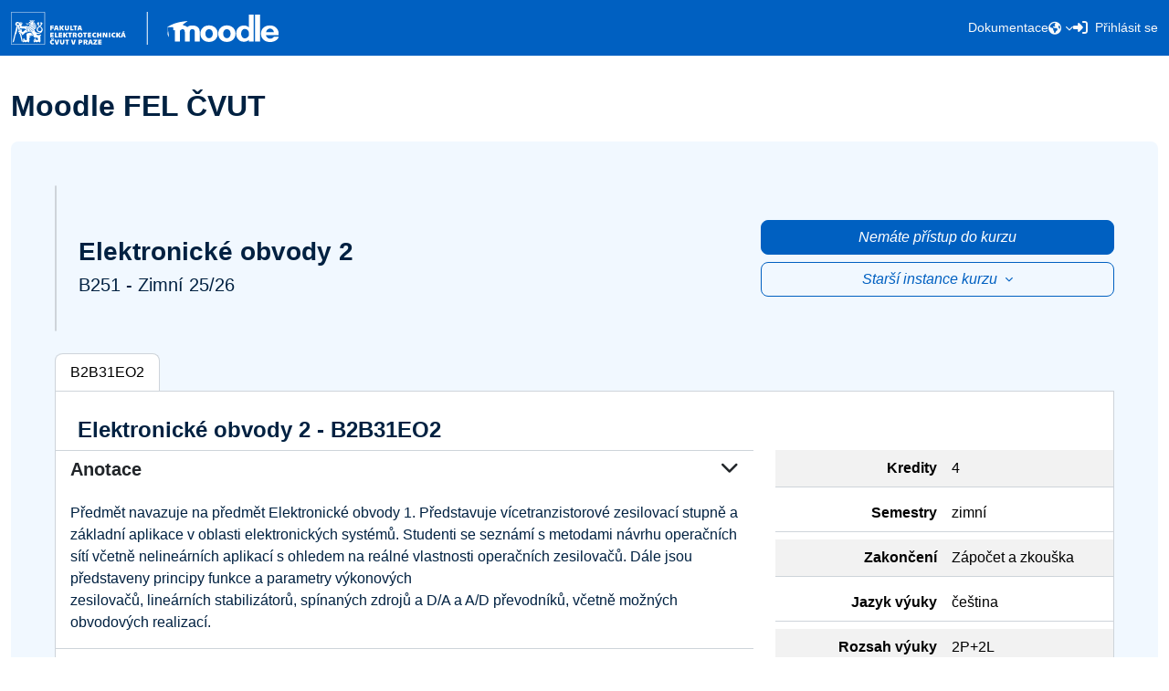

--- FILE ---
content_type: text/html; charset=utf-8
request_url: https://moodle.fel.cvut.cz/local/kos/pages/course/info.php?id=7100
body_size: 57437
content:
<!DOCTYPE html>

<html  dir="ltr" lang="cs" xml:lang="cs">
<head>
    <title></title>
    <link rel="shortcut icon" href="https://moodle.fel.cvut.cz/theme/image.php/ctufeet/theme/1767383306/favicon" />
    <meta http-equiv="Content-Type" content="text/html; charset=utf-8" />
<meta name="keywords" content="moodle, " />
<link rel="stylesheet" type="text/css" href="https://moodle.fel.cvut.cz/theme/yui_combo.php?rollup/3.18.1/yui-moodlesimple-min.css" /><script id="firstthemesheet" type="text/css">/** Required in order to fix style inclusion problems in IE with YUI **/</script><link rel="stylesheet" type="text/css" href="https://moodle.fel.cvut.cz/theme/styles.php/ctufeet/1767383306_1763848811/all" />
<link rel="stylesheet" type="text/css" href="https://moodle.fel.cvut.cz/filter/syntaxhighlighter/styles/vs.min.css" />
<script>
//<![CDATA[
var M = {}; M.yui = {};
M.pageloadstarttime = new Date();
M.cfg = {"wwwroot":"https:\/\/moodle.fel.cvut.cz","apibase":"https:\/\/moodle.fel.cvut.cz\/api","homeurl":{},"sesskey":"Yp1C5w4hxY","sessiontimeout":"86400","sessiontimeoutwarning":"1800","themerev":"1767383306","slasharguments":1,"theme":"ctufeet","iconsystemmodule":"core\/icon_system_fontawesome","jsrev":"1767383306","admin":"admin","svgicons":true,"usertimezone":"Evropa\/Praha","language":"cs","courseId":1,"courseContextId":2,"contextid":1,"contextInstanceId":0,"langrev":1768707137,"templaterev":"1767383306","siteId":1,"userId":0};var yui1ConfigFn = function(me) {if(/-skin|reset|fonts|grids|base/.test(me.name)){me.type='css';me.path=me.path.replace(/\.js/,'.css');me.path=me.path.replace(/\/yui2-skin/,'/assets/skins/sam/yui2-skin')}};
var yui2ConfigFn = function(me) {var parts=me.name.replace(/^moodle-/,'').split('-'),component=parts.shift(),module=parts[0],min='-min';if(/-(skin|core)$/.test(me.name)){parts.pop();me.type='css';min=''}
if(module){var filename=parts.join('-');me.path=component+'/'+module+'/'+filename+min+'.'+me.type}else{me.path=component+'/'+component+'.'+me.type}};
YUI_config = {"debug":false,"base":"https:\/\/moodle.fel.cvut.cz\/lib\/yuilib\/3.18.1\/","comboBase":"https:\/\/moodle.fel.cvut.cz\/theme\/yui_combo.php?","combine":true,"filter":null,"insertBefore":"firstthemesheet","groups":{"yui2":{"base":"https:\/\/moodle.fel.cvut.cz\/lib\/yuilib\/2in3\/2.9.0\/build\/","comboBase":"https:\/\/moodle.fel.cvut.cz\/theme\/yui_combo.php?","combine":true,"ext":false,"root":"2in3\/2.9.0\/build\/","patterns":{"yui2-":{"group":"yui2","configFn":yui1ConfigFn}}},"moodle":{"name":"moodle","base":"https:\/\/moodle.fel.cvut.cz\/theme\/yui_combo.php?m\/1767383306\/","combine":true,"comboBase":"https:\/\/moodle.fel.cvut.cz\/theme\/yui_combo.php?","ext":false,"root":"m\/1767383306\/","patterns":{"moodle-":{"group":"moodle","configFn":yui2ConfigFn}},"filter":null,"modules":{"moodle-core-event":{"requires":["event-custom"]},"moodle-core-chooserdialogue":{"requires":["base","panel","moodle-core-notification"]},"moodle-core-dragdrop":{"requires":["base","node","io","dom","dd","event-key","event-focus","moodle-core-notification"]},"moodle-core-maintenancemodetimer":{"requires":["base","node"]},"moodle-core-handlebars":{"condition":{"trigger":"handlebars","when":"after"}},"moodle-core-actionmenu":{"requires":["base","event","node-event-simulate"]},"moodle-core-lockscroll":{"requires":["plugin","base-build"]},"moodle-core-blocks":{"requires":["base","node","io","dom","dd","dd-scroll","moodle-core-dragdrop","moodle-core-notification"]},"moodle-core-notification":{"requires":["moodle-core-notification-dialogue","moodle-core-notification-alert","moodle-core-notification-confirm","moodle-core-notification-exception","moodle-core-notification-ajaxexception"]},"moodle-core-notification-dialogue":{"requires":["base","node","panel","escape","event-key","dd-plugin","moodle-core-widget-focusafterclose","moodle-core-lockscroll"]},"moodle-core-notification-alert":{"requires":["moodle-core-notification-dialogue"]},"moodle-core-notification-confirm":{"requires":["moodle-core-notification-dialogue"]},"moodle-core-notification-exception":{"requires":["moodle-core-notification-dialogue"]},"moodle-core-notification-ajaxexception":{"requires":["moodle-core-notification-dialogue"]},"moodle-core_availability-form":{"requires":["base","node","event","event-delegate","panel","moodle-core-notification-dialogue","json"]},"moodle-course-management":{"requires":["base","node","io-base","moodle-core-notification-exception","json-parse","dd-constrain","dd-proxy","dd-drop","dd-delegate","node-event-delegate"]},"moodle-course-util":{"requires":["node"],"use":["moodle-course-util-base"],"submodules":{"moodle-course-util-base":{},"moodle-course-util-section":{"requires":["node","moodle-course-util-base"]},"moodle-course-util-cm":{"requires":["node","moodle-course-util-base"]}}},"moodle-course-dragdrop":{"requires":["base","node","io","dom","dd","dd-scroll","moodle-core-dragdrop","moodle-core-notification","moodle-course-coursebase","moodle-course-util"]},"moodle-course-categoryexpander":{"requires":["node","event-key"]},"moodle-form-shortforms":{"requires":["node","base","selector-css3","moodle-core-event"]},"moodle-form-dateselector":{"requires":["base","node","overlay","calendar"]},"moodle-question-searchform":{"requires":["base","node"]},"moodle-question-chooser":{"requires":["moodle-core-chooserdialogue"]},"moodle-availability_completion-form":{"requires":["base","node","event","moodle-core_availability-form"]},"moodle-availability_date-form":{"requires":["base","node","event","io","moodle-core_availability-form"]},"moodle-availability_grade-form":{"requires":["base","node","event","moodle-core_availability-form"]},"moodle-availability_group-form":{"requires":["base","node","event","moodle-core_availability-form"]},"moodle-availability_grouping-form":{"requires":["base","node","event","moodle-core_availability-form"]},"moodle-availability_language-form":{"requires":["base","node","event","node-event-simulate","moodle-core_availability-form"]},"moodle-availability_profile-form":{"requires":["base","node","event","moodle-core_availability-form"]},"moodle-mod_assign-history":{"requires":["node","transition"]},"moodle-mod_attendance-groupfilter":{"requires":["base","node"]},"moodle-mod_offlinequiz-util":{"requires":["node"],"use":["moodle-mod_offlinequiz-util-base"],"submodules":{"moodle-mod_offlinequiz-util-base":{},"moodle-mod_offlinequiz-util-slot":{"requires":["node","moodle-mod_offlinequiz-util-base"]},"moodle-mod_offlinequiz-util-page":{"requires":["node","moodle-mod_offlinequiz-util-base"]}}},"moodle-mod_offlinequiz-toolboxes":{"requires":["base","node","event","event-key","io","moodle-mod_offlinequiz-offlinequizbase","moodle-mod_offlinequiz-util-slot","moodle-core-notification-ajaxexception"]},"moodle-mod_offlinequiz-questionchooser":{"requires":["moodle-core-chooserdialogue","moodle-mod_offlinequiz-util","querystring-parse"]},"moodle-mod_offlinequiz-autosave":{"requires":["base","node","event","event-valuechange","node-event-delegate","io-form"]},"moodle-mod_offlinequiz-dragdrop":{"requires":["base","node","io","dom","dd","dd-scroll","moodle-core-dragdrop","moodle-core-notification","moodle-mod_offlinequiz-offlinequizbase","moodle-mod_offlinequiz-util-base","moodle-mod_offlinequiz-util-page","moodle-mod_offlinequiz-util-slot","moodle-course-util"]},"moodle-mod_offlinequiz-repaginate":{"requires":["base","event","node","io","moodle-core-notification-dialogue"]},"moodle-mod_offlinequiz-offlinequizbase":{"requires":["base","node"]},"moodle-mod_offlinequiz-modform":{"requires":["base","node","event"]},"moodle-mod_offlinequiz-randomquestion":{"requires":["base","event","node","io","moodle-core-notification-dialogue"]},"moodle-mod_quiz-quizbase":{"requires":["base","node"]},"moodle-mod_quiz-util":{"requires":["node","moodle-core-actionmenu"],"use":["moodle-mod_quiz-util-base"],"submodules":{"moodle-mod_quiz-util-base":{},"moodle-mod_quiz-util-slot":{"requires":["node","moodle-mod_quiz-util-base"]},"moodle-mod_quiz-util-page":{"requires":["node","moodle-mod_quiz-util-base"]}}},"moodle-mod_quiz-toolboxes":{"requires":["base","node","event","event-key","io","moodle-mod_quiz-quizbase","moodle-mod_quiz-util-slot","moodle-core-notification-ajaxexception"]},"moodle-mod_quiz-questionchooser":{"requires":["moodle-core-chooserdialogue","moodle-mod_quiz-util","querystring-parse"]},"moodle-mod_quiz-autosave":{"requires":["base","node","event","event-valuechange","node-event-delegate","io-form","datatype-date-format"]},"moodle-mod_quiz-dragdrop":{"requires":["base","node","io","dom","dd","dd-scroll","moodle-core-dragdrop","moodle-core-notification","moodle-mod_quiz-quizbase","moodle-mod_quiz-util-base","moodle-mod_quiz-util-page","moodle-mod_quiz-util-slot","moodle-course-util"]},"moodle-mod_quiz-modform":{"requires":["base","node","event"]},"moodle-message_airnotifier-toolboxes":{"requires":["base","node","io"]},"moodle-report_eventlist-eventfilter":{"requires":["base","event","node","node-event-delegate","datatable","autocomplete","autocomplete-filters"]},"moodle-report_loglive-fetchlogs":{"requires":["base","event","node","io","node-event-delegate"]},"moodle-gradereport_history-userselector":{"requires":["escape","event-delegate","event-key","handlebars","io-base","json-parse","moodle-core-notification-dialogue"]},"moodle-qbank_editquestion-chooser":{"requires":["moodle-core-chooserdialogue"]},"moodle-tool_lp-dragdrop-reorder":{"requires":["moodle-core-dragdrop"]},"moodle-assignfeedback_editpdf-editor":{"requires":["base","event","node","io","graphics","json","event-move","event-resize","transition","querystring-stringify-simple","moodle-core-notification-dialog","moodle-core-notification-alert","moodle-core-notification-warning","moodle-core-notification-exception","moodle-core-notification-ajaxexception"]}}},"gallery":{"name":"gallery","base":"https:\/\/moodle.fel.cvut.cz\/lib\/yuilib\/gallery\/","combine":true,"comboBase":"https:\/\/moodle.fel.cvut.cz\/theme\/yui_combo.php?","ext":false,"root":"gallery\/1767383306\/","patterns":{"gallery-":{"group":"gallery"}}}},"modules":{"core_filepicker":{"name":"core_filepicker","fullpath":"https:\/\/moodle.fel.cvut.cz\/lib\/javascript.php\/1767383306\/repository\/filepicker.js","requires":["base","node","node-event-simulate","json","async-queue","io-base","io-upload-iframe","io-form","yui2-treeview","panel","cookie","datatable","datatable-sort","resize-plugin","dd-plugin","escape","moodle-core_filepicker","moodle-core-notification-dialogue"]},"core_comment":{"name":"core_comment","fullpath":"https:\/\/moodle.fel.cvut.cz\/lib\/javascript.php\/1767383306\/comment\/comment.js","requires":["base","io-base","node","json","yui2-animation","overlay","escape"]}},"logInclude":[],"logExclude":[],"logLevel":null};
M.yui.loader = {modules: {}};

//]]>
</script>

    <meta name="viewport" content="width=device-width, initial-scale=1.0">
</head>
<body  id="page-local-kos-pages-course-info" class="format-site  path-local path-local-kos path-local-kos-pages path-local-kos-pages-course chrome dir-ltr lang-cs yui-skin-sam yui3-skin-sam moodle-fel-cvut-cz pagelayout-base course-1 context-1 notloggedin theme has-navbar sidebar-toggle">
<div class="toast-wrapper mx-auto py-0 fixed-top" role="status" aria-live="polite"></div>
<div id="page-wrapper" class="d-print-block" >

    <div>
    <a class="visually-hidden-focusable" href="#maincontent">Přejít k hlavnímu obsahu</a>
</div><script src="https://moodle.fel.cvut.cz/lib/javascript.php/1767383306/lib/polyfills/polyfill.js"></script>
<script src="https://moodle.fel.cvut.cz/theme/yui_combo.php?rollup/3.18.1/yui-moodlesimple-min.js"></script><script src="https://moodle.fel.cvut.cz/lib/javascript.php/1767383306/lib/javascript-static.js"></script>
<script>
//<![CDATA[
document.body.className += ' jsenabled';
//]]>
</script>



        <header class="navbar fixed-top navbar-dark navbar-expand-lg py-2" id="moodle-navbar" aria-label="Navigace stránek">
            <div class="container py-1">
                <a href="https://moodle.fel.cvut.cz?redirect=0" class="has-logo2 align-items-end text-decoration-none">
                    <img src="/theme/ctufeet/pix/cs/logo_moodle_fel_negativ.svg" class="moodle-logo">
                </a>
        
                <div class="d-flex flex-row align-items-center">
                    <a class="navbar-toggler nav-link collapsed border-0 pull-right px-0 d-lg-none" type="button" data-bs-toggle="collapse" href="#navbarSupportedContent" aria-controls="navbarSupportedContent" aria-expanded="false" aria-label="Toggle navigation">
                        <i class="fa fa-bars py-1"></i>
                        <i class="fa fa-times py-1"></i>
                    </a>
                </div>
                <div class="collapse navbar-collapse" id="navbarSupportedContent">
                    <div class="navbar-nav d-flex g-3 mt-3 mt-lg-0 align-items-center justify-content-around me-lg-0">
                            <a class="nav-link" href="https://moodle.fel.cvut.cz/login/index.php" data-cy="navbar-login-a">
                                <i class="icon fa fa-sign-in-alt" title="Přihlásit se"></i>
                                <span>Přihlásit se</span>
                            </a>
                        <div class="nav-icons d-flex flex-row gx-3 justify-content-center">
        
                            <div class="d-flex flex-row gx-3 justify-content-between">
        
                                    <div class="d-none d-lg-flex">
                                        <div class="dropdown nav-item d-flex align-items-center">
                                            <div class="btn-group">
                                                <a class="btn dropdown-toggle nav-link header-button-hover" href="#" role="button" id="lang-menu-toggle" data-bs-toggle="dropdown" aria-label="Jazyk" aria-haspopup="true" aria-controls="lang-action-menu">
                                                    <i class="icon fa fa-globe"></i>
                                                </a>
                                                <div class="dropdown-menu dropdown-menu-end text-center mt-2 " id="lang-dropdown-menu">
                                                            <a href="#" class="dropdown-item ps-4" role="menuitem" aria-current="true"
                                                                    >
                                                                Čeština ‎(cs)‎
                                                            </a>
                                                            <a href="https://moodle.fel.cvut.cz/local/kos/pages/course/info.php?lang=en" class="dropdown-item ps-4" role="menuitem" 
                                                                    lang="en" >
                                                                English ‎(en)‎
                                                            </a>
                                                </div>
                                            </div>
                                        </div>                                    </div>
                            </div>
                        </div>
                        <div class="d-flex gx-3 justify-content-around align-items-center nav-links">
                                
                            <div class="nav-item py-lg-2">
                                <a class="header-moodle-main-anchor-text nav-link" href="https://docs.moodle.fel.cvut.cz/" target="_blank" title="Dokumentace">Dokumentace</a>
                            </div> 
                        </div>
                            <div class="col-12 col-lg-auto justify-content-around d-flex flex-row d-lg-none">
                                        <a class="nav-link" href="#" title="Čeština ‎(cs)‎"><i class="fa fa-globe pe-2"></i>Čeština ‎(cs)‎</a>
                                        <a class="nav-link" href="https://moodle.fel.cvut.cz/local/kos/pages/course/info.php?lang=en" title="English ‎(en)‎"><i class="fa fa-globe pe-2"></i>English ‎(en)‎</a>
                            </div>
                    </div>
                </div>
            </div>
        </header>
    <div id="page" class="container">
        <div id="topofscroll" class="main-inner">
                <div class="d-flex flex-wrap justify-content-between align-items-center my-2">
                    <header id="page-header" class="header-maxwidth d-print-none">
    <div class="w-100">
        <div class="d-flex flex-wrap">
            <div id="page-navbar">
                <nav aria-label="Drobečková navigace">
    <ol class="breadcrumb"></ol>
</nav>
            </div>
            <div class="ms-auto d-flex">
                
            </div>
            <div id="course-header">
                
            </div>
        </div>
        <div class="d-flex align-items-center">
            <div class="me-auto d-flex flex-column">
                <div>
                    <div class="page-context-header d-flex flex-wrap align-items-center mb-2">
    <div class="page-header-headings">
        <h1 class="h2 mb-0">Moodle FEL ČVUT</h1>
    </div>
</div>
                </div>
                <div>
                </div>
            </div>
            <div class="header-actions-container ms-auto" data-region="header-actions-container">
            </div>
        </div>
    </div>
</header>
                    <div class="editmode-btn-wrapper d-flex justify-content-end align-items-center">
                        
                        
                    </div>
                </div>


            <div id="page-content" class="row">
                <div id="region-main-box" class="col-12">
                    
                    <section id="region-main" class="border-0 " aria-label="Obsah">
                        <span class="notifications" id="user-notifications"></span>

                        

                        <div role="main"><span id="maincontent"></span><div id="user-notifications"></div>

<div class="p-md-5 blue-moodle-background rounded">
    <div id="course-info-header" class="d-flex flex-column flex-lg-row justify-content-between align-items-stretch">

        <div id="course-info-title-cover" class="d-flex justify-content-start align-items-stretch col-12 col-lg-8 ps-0">

            <div class="card-img course-info-img border rounded d-none d-md-block" style='background-image: url("[data-uri]");'></div>
            
            <div id="course-info-title" class="mt-4 ms-4 d-flex flex-column justify-content-center align-items-start">
                <h3 class="fw-bold">Elektronické obvody 2</h3>
                
                    <h5>B251 - Zimní 25/26</h5>
            </div>

        </div>

        <div id="course-info-buttons" class="d-flex flex-column justify-content-center align-items-end col-12 col-lg-4 mt-3 mt-lg-0 pe-lg-0">
                <a class="btn btn-primary w-100 disabled mb-2" href="https://moodle.fel.cvut.cz/course/view.php?id=9698" 
                    data-cy="courseinfo-moodlelink-a" >Nemáte přístup do kurzu</a>
                <div class="clearfix"></div>

                    <a class="btn btn-outline-primary dropdown-toggle w-100 disabled" href="#" role="button" data-bs-toggle="dropdown" aria-expanded="false">
                        Starší instance kurzu
                    </a>
                    <div class="dropdown-menu">
                        <a class="dropdown-item" href="https://moodle.fel.cvut.cz/course/view.php?id=8907">B241 - Zimní 2024/2025</a>
                        <a class="dropdown-item" href="https://moodle.fel.cvut.cz/course/view.php?id=8172">B231 - Zimní 2023/2024</a>
                        <a class="dropdown-item" href="https://moodle.fel.cvut.cz/course/view.php?id=7100">B221 - Zimní 2022/2023</a>
                        <a class="dropdown-item" href="https://moodle.fel.cvut.cz/course/view.php?id=6243">B211 - Zimní 2021/2022</a>
                        <a class="dropdown-item" href="https://moodle.fel.cvut.cz/course/view.php?id=5482">B201 - Zimní 2020/2021</a>
                        <a class="dropdown-item" href="https://moodle.fel.cvut.cz/course/view.php?id=4854">B192 - Letní 2019/2020</a>
                        <a class="dropdown-item" href="https://moodle.fel.cvut.cz/course/view.php?id=3790">B182 - Letní 2018/2019</a>
                        <a class="dropdown-item" href="https://moodle.fel.cvut.cz/course/view.php?id=1030">B172 - Letní 2017/2018</a>
                    </div>
        </div>

    </div>




        <div id="course-info-tabs" class="nav nav-tabs mt-4 border-start rounded-top" role="tablist">
                <a class="nav-item nav-link active border border-bottom-0 border-start-0 rounded-top" data-bs-toggle="tab" href="#card-B2B31EO2">B2B31EO2</a>
        </div>

    <div id="course-info-tab-content" class="tab-content bg-white border border-top-0 rounded-bottom">
        <div class="tab-pane fade show active" id="card-B2B31EO2" role="tabpanel">
            <div class="px-4 pt-4 row g-0">
                <div class="d-md-flex align-items-center col-12 col-xl-6 d-flex justify-content-between justify-content-lg-start">
                    <h4 class="fw-bold bg-white mt-1">
                        Elektronické obvody 2 - B2B31EO2
                    </h4>
                    
                </div>
                <div class="col-12 col-xl-2 align-self-center d-none  flex-column align-items-stretch align-items-lg-start align-items-xl-end">
                <a class="btn btn-outline-primary"
                    href="https://anketa.is.cvut.cz/html/anketa/results/semesters//surveys/11/courses/B2B31EO2/"> Výsledky studentské ankety</a>
                </div>
                </div>
            <div class="card-body row">
                <div class="col-12 col-md-5 col-lg-4">
                    <table class="table table-striped">
                        <tr class="row g-0 pb-2">
                            <td class="col-6 px-2 text-end">
                                <b>Kredity</b>
                            </td>
                            <td class="col-6 px-2">4</td>
                        </tr>
                        <tr class="row g-0 pb-2">
                            <td class="col-6 px-2 text-end">
                                <b>Semestry</b>
                            </td>
                            <td class="col-6 px-2">zimní</td>
                        </tr>
                        <tr class="row g-0 pb-2">
                            <td class="col-6 px-2 text-end">
                                <b>Zakončení</b>
                            </td>
                            <td class="col-6 px-2">Zápočet a zkouška</td>
                        </tr>
                        <tr class="row g-0 pb-2">
                            <td class="col-6 px-2 text-end">
                                <b>Jazyk výuky</b>
                            </td>
                            <td class="col-6 px-2">čeština</td>
                        </tr>
                        <tr class="row g-0 pb-2">
                            <td class="col-6 px-2 text-end">
                                <b>Rozsah výuky</b>
                            </td>
                            <td class="col-6 px-2">2P+2L</td>
                        </tr>
                    </table>
                </div>
                <div class="col-12 col-md-7 col-lg-8 order-md-first">
                    <div id="accordion-B2B31EO2">
                        <div class="card bg-white border-0 rounded-0">
                            <a class="card-header h5 text-dark bg-white fw-bold border-bottom-0 rounded-0 border-top" data-bs-toggle="collapse"
                                data-bs-target="#card-B2B31EO2-text-0" role="button">
                                Anotace <i class="fa fa-chevron-down float-end"></i>
                            </a>
                            <div id="card-B2B31EO2-text-0" class="collapse show"
                                data-bs-parent="#accordion-B2B31EO2">
                                <div class="card-body">
                                    Předmět navazuje na předmět Elektronické obvody 1. Představuje vícetranzistorové zesilovací stupně a základní aplikace v oblasti elektronických systémů. Studenti se seznámí s metodami návrhu operačních sítí včetně nelineárních aplikací s ohledem na reálné vlastnosti operačních zesilovačů. Dále jsou představeny principy funkce a parametry výkonových<br>zesilovačů, lineárních stabilizátorů, spínaných zdrojů a D/A a A/D převodníků, včetně možných obvodových realizací.
                                </div>
                            </div>
                        </div>
                        <div class="card bg-white border-0 rounded-0">
                            <a class="card-header h5 text-dark bg-white fw-bold border-bottom-0 rounded-0 border-top" data-bs-toggle="collapse"
                                data-bs-target="#card-B2B31EO2-text-0" role="button">
                                Cíle studia <i class="fa fa-chevron-down float-end"></i>
                            </a>
                            <div id="card-B2B31EO2-text-0" class="collapse show"
                                data-bs-parent="#accordion-B2B31EO2">
                                <div class="card-body">
                                    None
                                </div>
                            </div>
                        </div>
                        <div class="card bg-white border-0 rounded-0">
                            <a class="card-header h5 text-dark bg-white fw-bold border-bottom-0 rounded-0 border-top" data-bs-toggle="collapse"
                                data-bs-target="#card-B2B31EO2-text-0" role="button">
                                Osnovy přednášek <i class="fa fa-chevron-down float-end"></i>
                            </a>
                            <div id="card-B2B31EO2-text-0" class="collapse show"
                                data-bs-parent="#accordion-B2B31EO2">
                                <div class="card-body">
                                    1. Úvod do vícetranzistorových zapojení: darlingtonovo zapojení, rozdílový zesilovač, vlastnosti a použití.<br>2. Kombinované stejnosměrně vázané stupně: SC-SB, kaskodové zapojení, Millerův efekt.<br>3. Vnitřní struktury elektronických systémů: proudové zdroje, dynamická zátěž - princip činnosti, použití ve strukturách zesilovačů, výpočet parametrů. Vliv teploty, šumové vlastnosti.<br>4. Behaviorální modely obvodových struktur: statické a dynamické parametry, včetně chybových, využití pro analýzu reálných obvodů. Možnosti měření parametrů OZ.<br>5. Vliv reálných vlastností OZ na chování operačních sítí, výpočet mezních parametrů pro přesné aplikace, dosahované parametry současné součástkové základny.<br>6. Nelineární obvodové struktury a identifikace jejich parametrů, aplikace řízených zesilovačů, modulátorů, směšovačů, zesilovače absolutní hodnoty.<br>7. Řízené spínače: možnosti realizace, použití - diodové usměrňovače, spínání akčních členů včetně indukční zátěže, konstrukce analogového spínače, zapojení a analýza vlastností invertoru pro digitální obvody.<br>8. Výkonové zesilovače - definice parametrů, třídy činnosti, charakteristické vlastnosti, možnosti realizace, odvození základních parametrů zesilovače ve třídě AB.<br>9. Výkonový zesilovač ve třídě D, princip funkce, základní vlastnosti, možnosti a specifika realizace, dosahované parametry, porovnání s třídou AB.<br>10. Lineární stabilizátory napětí a proudu - princip, vlastnosti zpětnovazebních stabilizátorů, možnosti realizace, rozbor parametrů.<br>11. Spínané zdroje: princip funkce, typická zapojení DC-DC měničů a jejich vlastnosti, volba obvodových prvků, problémy realizace, možnosti simulace a měření.<br>12. Referenční zdroje, D/A převodníky, obvodová zapojení, princip funkce, vlastnosti, dosahované parametry.<br>13. Sigma-Delta modulátor, A/D převodníky - principy, obvodová realizace, vlastnosti, porovnání parametrů.
                                </div>
                            </div>
                        </div>
                        <div class="card bg-white border-0 rounded-0">
                            <a class="card-header h5 text-dark bg-white fw-bold border-bottom-0 rounded-0 border-top" data-bs-toggle="collapse"
                                data-bs-target="#card-B2B31EO2-text-0" role="button">
                                Osnovy cvičení <i class="fa fa-chevron-down float-end"></i>
                            </a>
                            <div id="card-B2B31EO2-text-0" class="collapse show"
                                data-bs-parent="#accordion-B2B31EO2">
                                <div class="card-body">
                                    1. Úvod. Pracovní bod tranzistorového stupně a jeho stabilizace - počítačová simulace. <br>2. Výpočet parametrů zesilovače s bipolárním tranzistorem.<br>3. Laboratorní cvičení - měření parametrů jednostupňového zesilovače s bipolárním tranzistorem.<br>4. Rozdílový stupeň, kaskoda - výpočet a počítačová analýza základních parametrů.  <br>5. Laboratorní měření parametrů rozdílového zesilovače.<br>6. Laboratorní měření parametrů operačního zesilovače.<br>7. Analýza a laboratorní měření operačního usměrňovače. <br>8. Laboratorní měření parametrů výkonového audio-zesilovače.<br>9. Laboratorní měření parametrů zesilovače pracujícího ve třídě D.<br>10. Výpočet a počítačová analýza parametrů ZV lineárního stabilizátoru.<br>11. Laboratorní měření parametrů lineárních stabilizátorů.<br>12. Analýza zvyšujícího a snižujícího DC/DC měniče. <br>13. Laboratorní měření parametrů spínaných zdrojů.<br>14. Konzultace, zápočet. 
                                </div>
                            </div>
                        </div>
                        <div class="card bg-white border-0 rounded-0">
                            <a class="card-header h5 text-dark bg-white fw-bold border-bottom-0 rounded-0 border-top" data-bs-toggle="collapse"
                                data-bs-target="#card-B2B31EO2-text-0" role="button">
                                Literatura <i class="fa fa-chevron-down float-end"></i>
                            </a>
                            <div id="card-B2B31EO2-text-0" class="collapse show"
                                data-bs-parent="#accordion-B2B31EO2">
                                <div class="card-body">
                                    1. Adel S. Sedra, Kenneth C. Smith: Microelectronic Circuits, Oxford University Press, 6. vydání, 2009, ISBN 9780195323030.<br>2. Dostál J.: Operational amplifiers, Butterworth-Heinemann, 1993, ISBN 978-0750693172<br>3. Pressman A., Billings K.: Switching Power Supply Design, 3rd Ed., McGraw-Hill 2009, SBN 978-0071482721<br>4. Maloberti, F.: Data Converters. Springer, U. S., 2007
                                </div>
                            </div>
                        </div>
                        <div class="card bg-white border-0 rounded-0">
                            <a class="card-header h5 text-dark bg-white fw-bold border-bottom-0 rounded-0 border-top" data-bs-toggle="collapse"
                                data-bs-target="#card-B2B31EO2-text-0" role="button">
                                Požadavky <i class="fa fa-chevron-down float-end"></i>
                            </a>
                            <div id="card-B2B31EO2-text-0" class="collapse show"
                                data-bs-parent="#accordion-B2B31EO2">
                                <div class="card-body">
                                    None
                                </div>
                            </div>
                        </div>
                    </div>
                </div>
            </div>
        </div>
    </div>
</div></div>
                        
                        
                    </section>
                </div>
            </div>
        </div>
    </div>
    
    
    <footer class="mt-5 pt-3 pb-2 " id="moodle-footer">
        <div class="container p-md-0">
            <div class="row g-0">
                <div class="col-12 col-sm-8 col-lg-4 col-xl-3 d-flex flex-column align-items-baseline gy-2 order-1 order-lg-0">
                    <a href="https://moodle.fel.cvut.cz?redirect=0" class="mb-3">
                        <img src="/theme/ctufeet/pix/cs/logo_moodle_fel_negativ.svg" class="moodle-logo">
                    </a>
    
                    <a href="/local/kos/pages/general/contact_us.php">
                        <i class="icon fa fa-comments"></i>&nbsp;Kontaktujte nás
                    </a>
                    <a id="resetpagetour" href="#">
                        <i class="icon fa fa-book"></i>&nbsp;Spustit znovu Průvodce uživatele
                    </a>
    
                    <div class="d-flex flex-row flex-grow-1 g-0 align-items-end czm-copyright">
                        <a class="small" href="https://czm.fel.cvut.cz">&#169; 2026 Centrum znalostního managementu</a>
                    </div>
                </div>
    
                <div class="col-6 col-sm-8 col-lg-3 d-flex flex-row justify-content-lg-center">
                    <div class="d-flex flex-column gy-2">
                        <h5>Užitečné odkazy</h5>
                        <a href="https://fel.cvut.cz">Web fakulty</a>
                        <a href="https://intranet.fel.cvut.cz/cz/education/harmonogram.html">Harmonogram</a>
                        <a href="https://fel.cvut.cz/cs/fakulta/struktura-fakulty/dekanat/studijni-oddeleni">Studijní oddělení</a>
                        <a href="https://felsight.fel.cvut.cz">FELSight</a>
                        <a href="/local/kos/pages/general/api_info.php">Moodle API</a>
                    </div>
                </div>
    
                <div class="col-6 col-sm-4 col-lg-3 d-flex flex-row justify-content-lg-center">
                    <div class="d-flex flex-column gy-2">
                        <h5>Navigace</h5>
    
    
                            <a href="https://moodle.fel.cvut.cz/login/index.php">Přihlásit se</a>
                    </div>
                </div>
                
                <div class="col-12 col-sm-4 col-lg-2 d-flex flex-column gy-3 align-items-lg-center justify-content-center order-last">
                    <a class="ctu-logo" href="https://www.cvut.cz/">
                        <img src="/theme/ctufeet/pix/en/logo_cvut_negativ.svg" class="ctu-logo" alt="CTU logo">
                    </a>
                    <div class="d-flex flex-row gx-2 h5">
                        <a href="https://www.instagram.com/cvutfelpraha/"><i class="fa fa-instagram"></i></a>
                        <a href="https://www.facebook.com/CVUTFEL"><i class="fa fa-facebook-square"></i></a>
                        <a href="https://twitter.com/cvutfel/"><i class="fa fa-twitter"></i></a>
                        <a href="https://www.linkedin.com/school/cvutfel/"><i class="fa fa-linkedin"></i></a>
                        <a href="https://www.youtube.com/user/CVUTFEL"><i class="fa fa-youtube-play"></i></a>
                    </div>
                </div>
            </div>
            <div class="d-flex flex-column gy-1 mt-4">
                
                <script>
//<![CDATA[
var require = {
    baseUrl : 'https://moodle.fel.cvut.cz/lib/requirejs.php/1767383306/',
    // We only support AMD modules with an explicit define() statement.
    enforceDefine: true,
    skipDataMain: true,
    waitSeconds : 0,

    paths: {
        jquery: 'https://moodle.fel.cvut.cz/lib/javascript.php/1767383306/lib/jquery/jquery-3.7.1.min',
        jqueryui: 'https://moodle.fel.cvut.cz/lib/javascript.php/1767383306/lib/jquery/ui-1.14.1/jquery-ui.min',
        jqueryprivate: 'https://moodle.fel.cvut.cz/lib/javascript.php/1767383306/lib/requirejs/jquery-private'
    },

    // Custom jquery config map.
    map: {
      // '*' means all modules will get 'jqueryprivate'
      // for their 'jquery' dependency.
      '*': { jquery: 'jqueryprivate' },

      // 'jquery-private' wants the real jQuery module
      // though. If this line was not here, there would
      // be an unresolvable cyclic dependency.
      jqueryprivate: { jquery: 'jquery' }
    }
};

//]]>
</script>
<script src="https://moodle.fel.cvut.cz/lib/javascript.php/1767383306/lib/requirejs/require.min.js"></script>
<script>
//<![CDATA[
M.util.js_pending("core/first");
require(['core/first'], function() {
require(['core/prefetch'])
;
M.util.js_pending('filter_mathjaxloader/loader'); require(['filter_mathjaxloader/loader'], function(amd) {amd.configure({"mathjaxurl":"https:\/\/cdn.jsdelivr.net\/npm\/mathjax@3.2.2\/es5\/tex-mml-chtml.js","mathjaxconfig":"","lang":"cs"}); M.util.js_complete('filter_mathjaxloader/loader');});;
require(["media_videojs/loader"], function(loader) {
    loader.setUp('cs');
});;
M.util.js_pending('filter_syntaxhighlighter/hljs'); require(['filter_syntaxhighlighter/hljs'], function(amd) {amd.initHighlighting(); M.util.js_complete('filter_syntaxhighlighter/hljs');});;
M.util.js_pending('filter_syntaxhighlighter/hljs'); require(['filter_syntaxhighlighter/hljs'], function(amd) {amd.initHighlighting(); M.util.js_complete('filter_syntaxhighlighter/hljs');});;
M.util.js_pending('filter_syntaxhighlighter/hljs'); require(['filter_syntaxhighlighter/hljs'], function(amd) {amd.initHighlighting(); M.util.js_complete('filter_syntaxhighlighter/hljs');});;
M.util.js_pending('filter_syntaxhighlighter/hljs'); require(['filter_syntaxhighlighter/hljs'], function(amd) {amd.initHighlighting(); M.util.js_complete('filter_syntaxhighlighter/hljs');});;
M.util.js_pending('filter_syntaxhighlighter/hljs'); require(['filter_syntaxhighlighter/hljs'], function(amd) {amd.initHighlighting(); M.util.js_complete('filter_syntaxhighlighter/hljs');});;
M.util.js_pending('filter_syntaxhighlighter/hljs'); require(['filter_syntaxhighlighter/hljs'], function(amd) {amd.initHighlighting(); M.util.js_complete('filter_syntaxhighlighter/hljs');});;
M.util.js_pending('filter_syntaxhighlighter/hljs'); require(['filter_syntaxhighlighter/hljs'], function(amd) {amd.initHighlighting(); M.util.js_complete('filter_syntaxhighlighter/hljs');});;
M.util.js_pending('filter_syntaxhighlighter/hljs'); require(['filter_syntaxhighlighter/hljs'], function(amd) {amd.initHighlighting(); M.util.js_complete('filter_syntaxhighlighter/hljs');});;
M.util.js_pending('filter_syntaxhighlighter/hljs'); require(['filter_syntaxhighlighter/hljs'], function(amd) {amd.initHighlighting(); M.util.js_complete('filter_syntaxhighlighter/hljs');});;

    M.util.js_pending('theme_boost/loader');
    require(['theme_boost/loader'], function() {
        M.util.js_complete('theme_boost/loader');
    });

;
M.util.js_pending('core/notification'); require(['core/notification'], function(amd) {amd.init(1, []); M.util.js_complete('core/notification');});;
M.util.js_pending('core/log'); require(['core/log'], function(amd) {amd.setConfig({"level":"warn"}); M.util.js_complete('core/log');});;
M.util.js_pending('core/page_global'); require(['core/page_global'], function(amd) {amd.init(); M.util.js_complete('core/page_global');});;
M.util.js_pending('core/utility'); require(['core/utility'], function(amd) {M.util.js_complete('core/utility');});;
M.util.js_pending('core/storage_validation'); require(['core/storage_validation'], function(amd) {amd.init(null); M.util.js_complete('core/storage_validation');});
    M.util.js_complete("core/first");
});
//]]>
</script>
<script>
//<![CDATA[
M.str = {"moodle":{"lastmodified":"Naposledy zm\u011bn\u011bno","name":"N\u00e1zev","error":"Chyba","info":"Informace","yes":"Ano","no":"Ne","cancel":"Zru\u0161it","confirm":"Potvrdit","areyousure":"Opravdu?","closebuttontitle":"Zav\u0159\u00edt","unknownerror":"Nezn\u00e1m\u00e1 chyba","file":"Soubor","url":"URL","collapseall":"Sbalit v\u0161e","expandall":"Rozbalit v\u0161e"},"repository":{"type":"Typ","size":"Velikost","invalidjson":"Neplatn\u00fd \u0159et\u011bzec JSON","nofilesattached":"\u017d\u00e1dn\u00e9 p\u0159ilo\u017een\u00e9 soubory","filepicker":"V\u00fdb\u011br souboru","logout":"Odhl\u00e1sit se","nofilesavailable":"\u017d\u00e1dn\u00e9 soubory nejsou dostupn\u00e9","norepositoriesavailable":"Litujeme, ale \u017e\u00e1dn\u00fd z va\u0161ich sou\u010dasn\u00fdch repozit\u00e1\u0159\u016f nem\u016f\u017ee vr\u00e1tit soubory v po\u017eadovan\u00e9m form\u00e1tu.","fileexistsdialogheader":"Soubor existuje","fileexistsdialog_editor":"Soubor s t\u00edmto jm\u00e9nem byl ji\u017e p\u0159ipojen k textu, kter\u00fd upravujete.","fileexistsdialog_filemanager":"Soubor s t\u00edmto jm\u00e9nem byl ji\u017e p\u0159ipojen","renameto":"P\u0159ejmenovat na \"{$a}\"","referencesexist":"Existuje {$a}  odkaz\u016f na tento soubor","select":"Vybrat"},"admin":{"confirmdeletecomments":"Opravdu odstranit vybran\u00e9 koment\u00e1\u0159e?","confirmation":"Potvrzen\u00ed"},"debug":{"debuginfo":"Informace o lad\u011bn\u00ed","line":"\u0158\u00e1dek","stacktrace":"Z\u00e1sobn\u00edk trasov\u00e1n\u00ed"},"langconfig":{"labelsep":": "}};
//]]>
</script>
<script>
//<![CDATA[
(function() {M.util.help_popups.setup(Y);
 M.util.js_pending('random696f6c0084d922'); Y.on('domready', function() { M.util.js_complete("init");  M.util.js_complete('random696f6c0084d922'); });
})();
//]]>
</script>

                
            </div>
        </div>
    </footer>
    
    
</div>


</body></html>